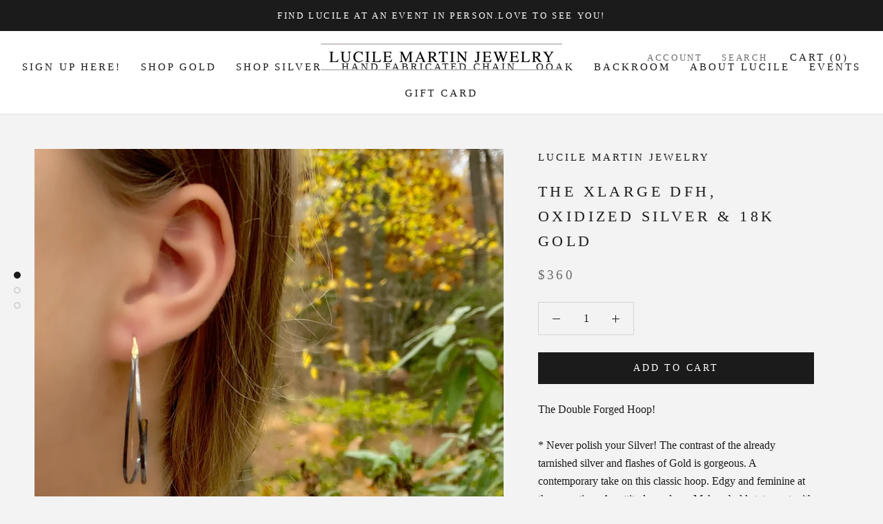

--- FILE ---
content_type: text/javascript
request_url: https://lucilemartin.com/cdn/shop/t/17/assets/custom.js?v=183944157590872491501631630236
body_size: -732
content:
//# sourceMappingURL=/cdn/shop/t/17/assets/custom.js.map?v=183944157590872491501631630236
